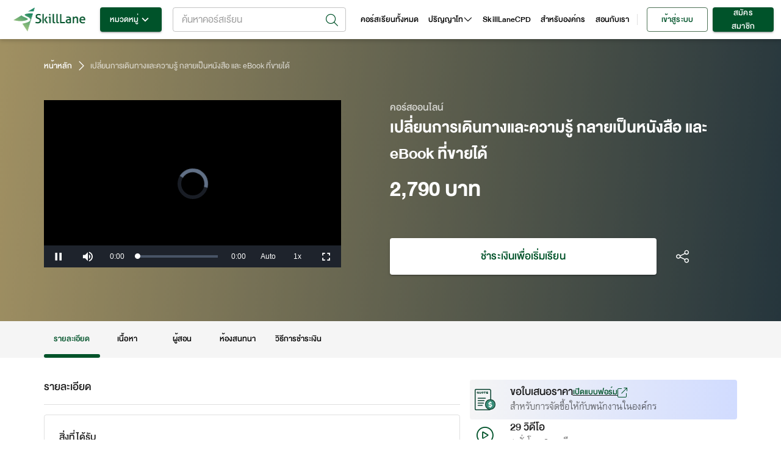

--- FILE ---
content_type: application/x-javascript; charset=utf-8
request_url: https://consent.cookiebot.com/0c4f5be8-4f4c-4d0b-80f9-9b0435bc1622/cc.js?renew=false&referer=www.skilllane.com&dnt=false&init=false
body_size: 212
content:
if(console){var cookiedomainwarning='Error: The domain WWW.SKILLLANE.COM is not authorized to show the cookie banner for domain group ID 0c4f5be8-4f4c-4d0b-80f9-9b0435bc1622. Please add it to the domain group in the Cookiebot Manager to authorize the domain.';if(typeof console.warn === 'function'){console.warn(cookiedomainwarning)}else{console.log(cookiedomainwarning)}};

--- FILE ---
content_type: application/javascript; charset=UTF-8
request_url: https://www.skilllane.com/_next/static/xQAbpjWem83_T6CQ337sE/_buildManifest.js
body_size: 3616
content:
self.__BUILD_MANIFEST=function(s,e,c,a,t,i,n,d,u,r,h,f,l,g,b,k,p,o,j,m,y,v,I,N,_,w,z,S,C,q,T,B,F,P,A,D,E,L,M,U,x,G,H,J,K,O,Q,R,V,W,X,Y,Z,$,ss,es,cs,as,ts,is,ns,ds,us,rs){return{__rewrites:{beforeFiles:[],afterFiles:[],fallback:[]},"/":[s,u,"static/chunks/114-1861c06243a0ada1.js","static/chunks/pages/index-c4ff668c7f5bd20d.js"],"/404":[s,e,c,a,t,i,n,r,l,I,"static/chunks/3468-f5e6df2a893e7ea1.js",_,"static/chunks/pages/404-86430e5657dadd02.js"],"/500":[s,e,c,a,t,i,n,r,l,I,"static/chunks/4116-0daf8f5884e0ca0c.js",_,"static/chunks/pages/500-388b5352e721ac18.js"],"/_error":["static/chunks/pages/_error-722309d0f452b655.js"],"/academic/[universityIdName]":[s,e,d,u,w,"static/chunks/4516-d7b2cc386c7dd5e3.js",h,"static/chunks/pages/academic/[universityIdName]-44cafd242bbc6b81.js"],"/academic/[universityIdName]/degree/[degreeIdName]":[s,i,d,u,f,b,p,"static/chunks/7779-edb7c19624fb395c.js",h,o,"static/chunks/pages/academic/[universityIdName]/degree/[degreeIdName]-4ca2987fb4805597.js"],"/academic/[universityIdName]/degree/[degreeIdName]/coming-soon":[s,d,u,"static/chunks/4294-cd775d697144f997.js",h,"static/chunks/pages/academic/[universityIdName]/degree/[degreeIdName]/coming-soon-09531d79ef4c92bb.js"],"/academic/[universityIdName]/degree/[degreeIdName]/style":["static/chunks/pages/academic/[universityIdName]/degree/[degreeIdName]/style-864e0674ed73dd49.js"],"/admin/dashboard":[s,e,c,a,n,l,m,"static/chunks/5730-18f9466b7dd299a6.js",N,"static/chunks/pages/admin/dashboard-2c729a1e94b51983.js"],"/admin/learning-path":[s,e,c,a,t,i,n,r,f,l,k,j,y,m,z,S,N,P,"static/chunks/pages/admin/learning-path-2c108d01e83af9a0.js"],"/admin/learning-path/create":[W,s,e,c,a,t,i,n,r,f,l,k,b,j,I,y,m,z,C,S,M,U,X,N,Y,Z,"static/chunks/pages/admin/learning-path/create-a455c9d1447a170e.js"],"/admin/learning-path/view/details":[W,s,e,c,a,t,i,n,r,f,l,k,b,j,I,y,m,z,C,S,U,"static/chunks/2582-f008265acc52ee5d.js",N,K,Y,"static/chunks/pages/admin/learning-path/view/details-f8a904f96c21bdc3.js"],"/admin/learning-path/view/images":[s,e,c,a,t,n,r,l,b,j,m,C,M,X,"static/chunks/5150-09d535e424bdbaa8.js",N,K,Z,"static/chunks/pages/admin/learning-path/view/images-7daee9a49c4599ea.js"],"/admin/learning-path/view/student-list":[s,e,c,a,t,i,n,r,f,l,k,b,j,y,m,z,S,N,P,K,"static/chunks/pages/admin/learning-path/view/student-list-b7b7d4e49d47647d.js"],"/admin/management-users/e-kyc":[s,e,c,a,t,n,r,l,k,y,m,z,$,N,P,"static/chunks/pages/admin/management-users/e-kyc-2999e16a907b4d80.js"],"/admin/management-users/e-kyc/[userId]":[s,e,c,a,t,i,n,r,f,l,k,y,m,z,q,M,"static/chunks/9618-326029e37d8e6465.js",N,P,ss,"static/chunks/pages/admin/management-users/e-kyc/[userId]-c7d208432d50009a.js"],"/admin/management-users/e-kyc/[userId]/quizzes/[quizId]/identity-logs":[s,e,c,a,t,n,l,y,m,z,$,"static/chunks/5268-5dc0fc5aa8ec9d20.js",N,P,"static/chunks/pages/admin/management-users/e-kyc/[userId]/quizzes/[quizId]/identity-logs-2404c630328ed3eb.js"],"/admin/management-users/skilllane":[s,e,c,a,n,l,m,"static/chunks/9326-7034dfada12eae67.js",N,"static/chunks/pages/admin/management-users/skilllane-666d6447935e4e76.js"],"/admin/operation-orders/installment-interest":[s,e,c,a,t,n,r,l,b,m,x,"static/chunks/3367-0c22c811c30ee8af.js",N,"static/chunks/pages/admin/operation-orders/installment-interest-55fdb773561a311f.js"],"/auth/2fa":[s,e,c,k,q,es,"static/chunks/2761-efdc0349f32d0d7a.js","static/chunks/pages/auth/2fa-f12fbc5105e82370.js"],"/bundles/[idName]":[T,s,e,c,a,t,i,n,r,f,l,k,g,b,j,p,v,I,y,G,w,B,q,A,H,O,"static/chunks/9392-464c0d8a9ead2b50.js",o,_,D,J,Q,R,"static/chunks/pages/bundles/[idName]-4f683df6387a4670.js"],"/business":[T,s,u,b,G,w,B,"static/chunks/1472-e195116536825b0b.js","static/chunks/5497-f3ba7959003ecb65.js",R,"static/chunks/pages/business-a8248a04d4608bcc.js"],"/business/style":["static/chunks/pages/business/style-3ad46397b6cefc98.js"],"/categories/[slug]":[s,e,c,a,t,i,n,d,u,f,g,p,v,E,h,o,F,L,"static/chunks/pages/categories/[slug]-86ca4b64d2f83676.js"],"/categories/[slug]/style":["static/chunks/pages/categories/[slug]/style-9683de1707506c5f.js"],"/categories/[slug]/[subCategorySlug]":[s,e,c,a,t,i,n,d,u,f,g,p,v,E,h,o,F,L,"static/chunks/pages/categories/[slug]/[subCategorySlug]-15085f01ad9c2014.js"],"/categories/[slug]/[subCategorySlug]/style":["static/chunks/pages/categories/[slug]/[subCategorySlug]/style-40784a7f711620dc.js"],"/checkout/redirect":[s,e,c,a,t,i,n,r,l,j,I,"static/chunks/7609-b419e50a38859396.js",_,V,"static/chunks/pages/checkout/redirect-95203755edf3bc77.js"],"/courses/all":[s,e,c,a,t,i,n,d,u,f,g,p,v,E,h,o,F,L,"static/chunks/pages/courses/all-476fbb6a0b32642e.js"],"/courses/all/style":["static/chunks/pages/courses/all/style-e177f405e20c89e6.js"],"/courses/search":[s,e,c,a,t,i,n,d,u,f,g,p,v,E,h,o,F,L,"static/chunks/pages/courses/search-d54e80d55ed1f563.js"],"/courses/search/style":["static/chunks/pages/courses/search/style-f1a0ce6f52ab991e.js"],"/courses/[idName]":[T,s,e,c,a,t,i,n,r,u,f,l,k,g,b,j,p,v,I,y,G,w,B,q,A,H,O,"static/chunks/8379-a15634a9664ad165.js",o,_,D,J,Q,R,"static/chunks/pages/courses/[idName]-dc61cc11fde9775f.js"],"/courses/[idName]/interactions":[s,e,c,a,t,i,r,d,u,k,y,x,cs,h,as,"static/chunks/pages/courses/[idName]/interactions-60766c1521fc2c13.js"],"/cpd":[s,d,u,v,h,"static/chunks/pages/cpd-79e7774707df15d7.js"],"/cpd/bundles/[idName]":[T,s,e,c,a,t,n,r,d,u,k,g,b,j,v,w,C,B,A,U,cs,"static/chunks/9389-fddf249516199dcc.js",ts,D,"static/chunks/4635-8201aea4d393c07e.js",is,as,"static/chunks/pages/cpd/bundles/[idName]-8e48fce7772f767a.js"],"/cpd/courses/search":[s,i,d,u,f,g,p,h,o,"static/chunks/pages/cpd/courses/search-566981ed4284eea4.js"],"/cpd/courses/[idName]":[s,e,i,n,d,u,f,g,b,j,v,U,ts,h,is,"static/chunks/pages/cpd/courses/[idName]-4cd56bd1fe2c5f8a.js"],"/cpd/courses-regulator/[regulatorType]":[s,i,d,u,f,p,"static/chunks/2259-2f523b3e7bb4decb.js",h,o,"static/chunks/pages/cpd/courses-regulator/[regulatorType]-d4aae845454aa79c.js"],"/cpd/cpd-privacy-policy":[s,d,u,ns,h,"static/chunks/pages/cpd/cpd-privacy-policy-9c825e69da46023c.js"],"/cpd/cpd-terms":[s,d,u,ns,h,"static/chunks/pages/cpd/cpd-terms-2bdf8865cfcf8a9f.js"],"/cpd/oic-life":["static/chunks/pages/cpd/oic-life-96f7a95acb325c1a.js"],"/cpd/oic-life/agent":["static/chunks/pages/cpd/oic-life/agent-c3046223ebe90391.js"],"/cpd/oic-life/broker":["static/chunks/pages/cpd/oic-life/broker-d52a2d192a0e76ac.js"],"/cpd/oic-non-life":["static/chunks/pages/cpd/oic-non-life-be5ca43f25c3aadc.js"],"/cpd/oic-non-life/agent":["static/chunks/pages/cpd/oic-non-life/agent-00ddf059604581dc.js"],"/cpd/oic-non-life/broker0-3":["static/chunks/pages/cpd/oic-non-life/broker0-3-2ac699a84704c19d.js"],"/cpd/oic-non-life/broker4":["static/chunks/pages/cpd/oic-non-life/broker4-2a4107cd52476ebe.js"],"/cpd/tfac":[s,i,d,u,f,g,b,p,h,o,ds,"static/chunks/pages/cpd/tfac-26abac17da040c00.js"],"/cpd/tsi":[s,i,d,u,f,g,p,h,o,ds,"static/chunks/pages/cpd/tsi-cacb72398745550a.js"],"/home":["static/chunks/pages/home-3b8ec7d4006e2071.js"],"/home/style":["static/chunks/pages/home/style-1195d0ec82f2eab5.js"],"/learning/[courseIdName]":[T,s,e,c,a,t,i,n,r,f,k,g,b,j,p,v,y,G,w,C,B,q,S,A,M,H,O,o,D,J,Q,ss,"static/css/fac2fc8a3c39d492.css","static/chunks/pages/learning/[courseIdName]-95415775b43dd70b.js"],"/learning/[courseIdName]/chapters/[chapterId]/preview":[T,e,c,a,t,n,r,k,w,B,A,"static/chunks/7885-0c5404feb6a54356.js",D,"static/chunks/pages/learning/[courseIdName]/chapters/[chapterId]/preview-9af9a7229e057db0.js"],"/learning-path":[s,d,u,"static/chunks/3037-1aff53d1fed63d9b.js",h,"static/chunks/pages/learning-path-39d91c0191a51703.js"],"/learning-path/[id]":[s,e,c,a,t,i,n,r,u,f,l,g,b,j,v,I,S,H,"static/chunks/741-41f02d693fdb8748.js",_,J,V,"static/chunks/pages/learning-path/[id]-a4cb7fd53c8e6c52.js"],"/learning-path/[id]/[slug]/[course_count]":[s,e,c,a,t,i,n,d,f,g,p,v,E,h,o,F,L,"static/chunks/pages/learning-path/[id]/[slug]/[course_count]-826d4ee7a26e0047.js"],"/merge-user":[e,c,a,t,r,"static/chunks/1045-3528d8e7215145a7.js","static/chunks/pages/merge-user-77a022476b9e23f1.js"],"/privacy-notice":[s,d,b,"static/chunks/159-5a5d49edcbaaf624.js",h,"static/chunks/pages/privacy-notice-abf6356bdffb798f.js"],"/r/[alias]":["static/chunks/pages/r/[alias]-62f68ffe85d8af95.js"],"/sections/[urlName]":[s,i,d,u,f,g,p,h,o,F,"static/chunks/pages/sections/[urlName]-4457b1425f8aae07.js"],"/style":["static/chunks/pages/style-9fc471dfe60f4316.js"],"/university/evaluation-results":[s,e,c,a,t,r,d,k,y,x,"static/chunks/5239-217f5366cda994f9.js",h,"static/chunks/pages/university/evaluation-results-ec9f44ba5fba64ac.js"],"/university/evaluation-results/style":["static/chunks/pages/university/evaluation-results/style-4de208236e3daa4d.js"],"/university/evaluation-results/[id]":[s,e,c,a,t,i,n,r,l,k,g,I,x,"static/chunks/2717-2b01ff70d930d9d6.js",_,"static/chunks/pages/university/evaluation-results/[id]-bf07dbc04680f550.js"],"/university/evaluation-results/[id]/style":["static/chunks/pages/university/evaluation-results/[id]/style-3908a23aa3688f92.js"],"/user":[s,e,c,a,t,i,n,r,l,b,j,I,m,es,us,"static/chunks/1079-421aa45bf5aa37a4.js",_,V,rs,"static/chunks/pages/user-3f44f8fec8788282.js"],"/user/my-learning-path/[learningPathId]":[s,e,d,g,j,us,"static/chunks/338-2d5b0e277be47c9d.js",h,rs,"static/chunks/pages/user/my-learning-path/[learningPathId]-2adbe64f26bc01aa.js"],"/user/official-profile":[s,e,c,a,t,i,r,d,k,I,C,q,"static/chunks/8834-3ff88e2151cf3852.js",h,"static/chunks/pages/user/official-profile-c2d91743e8b1ce7e.js"],sortedPages:["/","/404","/500","/_app","/_error","/academic/[universityIdName]","/academic/[universityIdName]/degree/[degreeIdName]","/academic/[universityIdName]/degree/[degreeIdName]/coming-soon","/academic/[universityIdName]/degree/[degreeIdName]/style","/admin/dashboard","/admin/learning-path","/admin/learning-path/create","/admin/learning-path/view/details","/admin/learning-path/view/images","/admin/learning-path/view/student-list","/admin/management-users/e-kyc","/admin/management-users/e-kyc/[userId]","/admin/management-users/e-kyc/[userId]/quizzes/[quizId]/identity-logs","/admin/management-users/skilllane","/admin/operation-orders/installment-interest","/auth/2fa","/bundles/[idName]","/business","/business/style","/categories/[slug]","/categories/[slug]/style","/categories/[slug]/[subCategorySlug]","/categories/[slug]/[subCategorySlug]/style","/checkout/redirect","/courses/all","/courses/all/style","/courses/search","/courses/search/style","/courses/[idName]","/courses/[idName]/interactions","/cpd","/cpd/bundles/[idName]","/cpd/courses/search","/cpd/courses/[idName]","/cpd/courses-regulator/[regulatorType]","/cpd/cpd-privacy-policy","/cpd/cpd-terms","/cpd/oic-life","/cpd/oic-life/agent","/cpd/oic-life/broker","/cpd/oic-non-life","/cpd/oic-non-life/agent","/cpd/oic-non-life/broker0-3","/cpd/oic-non-life/broker4","/cpd/tfac","/cpd/tsi","/home","/home/style","/learning/[courseIdName]","/learning/[courseIdName]/chapters/[chapterId]/preview","/learning-path","/learning-path/[id]","/learning-path/[id]/[slug]/[course_count]","/merge-user","/privacy-notice","/r/[alias]","/sections/[urlName]","/style","/university/evaluation-results","/university/evaluation-results/style","/university/evaluation-results/[id]","/university/evaluation-results/[id]/style","/user","/user/my-learning-path/[learningPathId]","/user/official-profile"]}}("static/chunks/5675-eb4712fce67199c0.js","static/chunks/3389-309c8c1a571b70f4.js","static/chunks/8543-b0cebd6a72de7868.js","static/chunks/823-0397d8920ec6e4e4.js","static/chunks/2395-f75387c8dfbfc945.js","static/chunks/6101-fc43309319adcb1c.js","static/chunks/767-5883bceae8c9fee8.js","static/chunks/1374-c6ff63bcd3e8ce12.js","static/chunks/2303-6a8b48fb7bfc8bdb.js","static/chunks/135-b037c640c843262a.js","static/chunks/9783-23629c13f90e71a1.js","static/chunks/6536-d69c58f6f354d651.js","static/chunks/641-40cadb06a7029658.js","static/chunks/1555-1ed2937a743b2328.js","static/chunks/9912-e5e5429e4b6e4fa6.js","static/chunks/7536-d36e3fa5cbdc3254.js","static/chunks/1483-df024e628bbdf995.js","static/chunks/1848-eb7ff90e6563a4da.js","static/chunks/2169-12cc2a8047b50b5d.js","static/chunks/6278-c0cb36c79f9d7fe8.js","static/chunks/8618-ca42c974d41c4371.js","static/chunks/6261-ed2514f65f51eecc.js","static/chunks/6295-d6a84e99214ef8c1.js","static/chunks/7299-7441652eabe10259.js","static/chunks/1000-fc6ab482a6a1883d.js","static/css/6c2308711efe5580.css","static/chunks/2112-d87d1553f158bdfa.js","static/chunks/5397-648644520ef44612.js","static/chunks/2237-928144dad9761c50.js","static/chunks/9343-be18a575d0946810.js","static/chunks/413057b3-5c30bf755a498c08.js","static/chunks/7593-908489f0412df01b.js","static/chunks/6154-9fdac07a7aaf6db1.js","static/chunks/7529-3629ab1be90119d4.js","static/chunks/9570-a270fa7f3e6ca84e.js","static/chunks/1606-ab78a57eecb20988.js","static/chunks/6657-d950976ec2f112a8.js","static/chunks/6738-cee79491b71a9630.js","static/chunks/4442-03f997f510b53d03.js","static/chunks/8460-3699ac3972316c55.js","static/chunks/6325-09f3a54dab11bb83.js","static/chunks/6964-c3cc4aa265b81179.js","static/chunks/3503-7c5277c5b4c2ac90.js","static/chunks/7756-540b8362b902c6a0.js","static/chunks/1480-8656b7d26cf17f50.js","static/chunks/5553-862418a100316397.js","static/chunks/5598-f2a87774efa6992d.js","static/css/037b4ca42a06d4af.css","static/chunks/6415-c1e9c84ee0423cbd.js","static/chunks/bee240a3-4bbde54954e41d7b.js","static/chunks/4488-08294d649e1e4591.js","static/chunks/9559-1396a8f781e35dba.js","static/chunks/5009-91e00a82942901c2.js","static/chunks/3700-57485ee5987512a5.js","static/chunks/3728-f7f9e7ca43b7485d.js","static/chunks/3306-464524b23e342f71.js","static/chunks/5193-da8b0616296e6d8d.js","static/css/9f22b8104d76490a.css","static/chunks/3340-a095421c05bbdadf.js","static/chunks/8873-57f9b65f2b55b04f.js","static/chunks/7142-65f0a649348eff4a.js","static/chunks/1559-f91ecdef92d2a266.js","static/chunks/2006-06b2aec8e2d24b11.js","static/chunks/6073-793bed9fc391bb7f.js"),self.__BUILD_MANIFEST_CB&&self.__BUILD_MANIFEST_CB();

--- FILE ---
content_type: application/javascript; charset=UTF-8
request_url: https://www.skilllane.com/_next/static/chunks/8618-ca42c974d41c4371.js
body_size: 3788
content:
"use strict";(self.webpackChunk_N_E=self.webpackChunk_N_E||[]).push([[8618],{98456:function(e,t,a){a.d(t,{Z:function(){return z}});var o=a(1048),r=a(32793),i=a(67294),n=(a(50721),a(93680)),s=a(77463),l=a(70917),c=a(98216),d=a(33616),p=a(11496),u=a(21420);function g(e){return(0,u.Z)("MuiCircularProgress",e)}(0,a(11271).Z)("MuiCircularProgress",["root","determinate","indeterminate","colorPrimary","colorSecondary","svg","circle","circleDeterminate","circleIndeterminate","circleDisableShrink"]);var h=a(85893);const m=["className","color","disableShrink","size","style","thickness","value","variant"];let v,b,x,f,y=e=>e;const Z=44,k=(0,l.F4)(v||(v=y`
  0% {
    transform: rotate(0deg);
  }

  100% {
    transform: rotate(360deg);
  }
`)),P=(0,l.F4)(b||(b=y`
  0% {
    stroke-dasharray: 1px, 200px;
    stroke-dashoffset: 0;
  }

  50% {
    stroke-dasharray: 100px, 200px;
    stroke-dashoffset: -15px;
  }

  100% {
    stroke-dasharray: 100px, 200px;
    stroke-dashoffset: -125px;
  }
`)),C=(0,p.ZP)("span",{name:"MuiCircularProgress",slot:"Root",overridesResolver:(e,t)=>{const{ownerState:a}=e;return[t.root,t[a.variant],t[`color${(0,c.Z)(a.color)}`]]}})((({ownerState:e,theme:t})=>(0,r.Z)({display:"inline-block"},"determinate"===e.variant&&{transition:t.transitions.create("transform")},"inherit"!==e.color&&{color:t.palette[e.color].main})),(({ownerState:e})=>"indeterminate"===e.variant&&(0,l.iv)(x||(x=y`
      animation: ${0} 1.4s linear infinite;
    `),k))),S=(0,p.ZP)("svg",{name:"MuiCircularProgress",slot:"Svg",overridesResolver:(e,t)=>t.svg})({display:"block"}),w=(0,p.ZP)("circle",{name:"MuiCircularProgress",slot:"Circle",overridesResolver:(e,t)=>{const{ownerState:a}=e;return[t.circle,t[`circle${(0,c.Z)(a.variant)}`],a.disableShrink&&t.circleDisableShrink]}})((({ownerState:e,theme:t})=>(0,r.Z)({stroke:"currentColor"},"determinate"===e.variant&&{transition:t.transitions.create("stroke-dashoffset")},"indeterminate"===e.variant&&{strokeDasharray:"80px, 200px",strokeDashoffset:0})),(({ownerState:e})=>"indeterminate"===e.variant&&!e.disableShrink&&(0,l.iv)(f||(f=y`
      animation: ${0} 1.4s ease-in-out infinite;
    `),P)));var z=i.forwardRef((function(e,t){const a=(0,d.Z)({props:e,name:"MuiCircularProgress"}),{className:i,color:l="primary",disableShrink:p=!1,size:u=40,style:v,thickness:b=3.6,value:x=0,variant:f="indeterminate"}=a,y=(0,o.Z)(a,m),k=(0,r.Z)({},a,{color:l,disableShrink:p,size:u,thickness:b,value:x,variant:f}),P=(e=>{const{classes:t,variant:a,color:o,disableShrink:r}=e,i={root:["root",a,`color${(0,c.Z)(o)}`],svg:["svg"],circle:["circle",`circle${(0,c.Z)(a)}`,r&&"circleDisableShrink"]};return(0,s.Z)(i,g,t)})(k),z={},M={},N={};if("determinate"===f){const e=2*Math.PI*((Z-b)/2);z.strokeDasharray=e.toFixed(3),N["aria-valuenow"]=Math.round(x),z.strokeDashoffset=`${((100-x)/100*e).toFixed(3)}px`,M.transform="rotate(-90deg)"}return(0,h.jsx)(C,(0,r.Z)({className:(0,n.Z)(P.root,i),style:(0,r.Z)({width:u,height:u},M,v),ownerState:k,ref:t,role:"progressbar"},N,y,{children:(0,h.jsx)(S,{className:P.svg,ownerState:k,viewBox:"22 22 44 44",children:(0,h.jsx)(w,{className:P.circle,style:z,ownerState:k,cx:Z,cy:Z,r:(Z-b)/2,fill:"none",strokeWidth:b})})}))}))},70872:function(e,t,a){a.d(t,{Z:function(){return y}});var o=a(32793),r=a(1048),i=a(67294),n=(a(50721),a(93680)),s=a(77463),l=a(33616),c=a(21420);function d(e){return(0,c.Z)("MuiPagination",e)}(0,a(11271).Z)("MuiPagination",["root","ul","outlined","text"]);var p=a(8925);const u=["boundaryCount","componentName","count","defaultPage","disabled","hideNextButton","hidePrevButton","onChange","page","showFirstButton","showLastButton","siblingCount"];var g=a(6964),h=a(11496),m=a(85893);const v=["boundaryCount","className","color","count","defaultPage","disabled","getItemAriaLabel","hideNextButton","hidePrevButton","onChange","page","renderItem","shape","showFirstButton","showLastButton","siblingCount","size","variant"],b=(0,h.ZP)("nav",{name:"MuiPagination",slot:"Root",overridesResolver:(e,t)=>{const{ownerState:a}=e;return[t.root,t[a.variant]]}})({}),x=(0,h.ZP)("ul",{name:"MuiPagination",slot:"Ul",overridesResolver:(e,t)=>t.ul})({display:"flex",flexWrap:"wrap",alignItems:"center",padding:0,margin:0,listStyle:"none"});function f(e,t,a){return"page"===e?`${a?"":"Go to "}page ${t}`:`Go to ${e} page`}var y=i.forwardRef((function(e,t){const a=(0,l.Z)({props:e,name:"MuiPagination"}),{boundaryCount:i=1,className:c,color:h="standard",count:y=1,defaultPage:Z=1,disabled:k=!1,getItemAriaLabel:P=f,hideNextButton:C=!1,hidePrevButton:S=!1,renderItem:w=(e=>(0,m.jsx)(g.Z,(0,o.Z)({},e))),shape:z="circular",showFirstButton:M=!1,showLastButton:N=!1,siblingCount:$=1,size:R="medium",variant:B="text"}=a,L=(0,r.Z)(a,v),{items:F}=function(e={}){const{boundaryCount:t=1,componentName:a="usePagination",count:i=1,defaultPage:n=1,disabled:s=!1,hideNextButton:l=!1,hidePrevButton:c=!1,onChange:d,page:g,showFirstButton:h=!1,showLastButton:m=!1,siblingCount:v=1}=e,b=(0,r.Z)(e,u),[x,f]=(0,p.Z)({controlled:g,default:n,name:a,state:"page"}),y=(e,t)=>{g||f(t),d&&d(e,t)},Z=(e,t)=>{const a=t-e+1;return Array.from({length:a},((t,a)=>e+a))},k=Z(1,Math.min(t,i)),P=Z(Math.max(i-t+1,t+1),i),C=Math.max(Math.min(x-v,i-t-2*v-1),t+2),S=Math.min(Math.max(x+v,t+2*v+2),P.length>0?P[0]-2:i-1),w=[...h?["first"]:[],...c?[]:["previous"],...k,...C>t+2?["start-ellipsis"]:t+1<i-t?[t+1]:[],...Z(C,S),...S<i-t-1?["end-ellipsis"]:i-t>t?[i-t]:[],...P,...l?[]:["next"],...m?["last"]:[]],z=e=>{switch(e){case"first":return 1;case"previous":return x-1;case"next":return x+1;case"last":return i;default:return null}},M=w.map((e=>"number"===typeof e?{onClick:t=>{y(t,e)},type:"page",page:e,selected:e===x,disabled:s,"aria-current":e===x?"true":void 0}:{onClick:t=>{y(t,z(e))},type:e,page:z(e),selected:!1,disabled:s||-1===e.indexOf("ellipsis")&&("next"===e||"last"===e?x>=i:x<=1)}));return(0,o.Z)({items:M},b)}((0,o.Z)({},a,{componentName:"Pagination"})),I=(0,o.Z)({},a,{boundaryCount:i,color:h,count:y,defaultPage:Z,disabled:k,getItemAriaLabel:P,hideNextButton:C,hidePrevButton:S,renderItem:w,shape:z,showFirstButton:M,showLastButton:N,siblingCount:$,size:R,variant:B}),j=(e=>{const{classes:t,variant:a}=e,o={root:["root",a],ul:["ul"]};return(0,s.Z)(o,d,t)})(I);return(0,m.jsx)(b,(0,o.Z)({"aria-label":"pagination navigation",className:(0,n.Z)(j.root,c),ownerState:I,ref:t},L,{children:(0,m.jsx)(x,{className:j.ul,ownerState:I,children:F.map(((e,t)=>(0,m.jsx)("li",{children:w((0,o.Z)({},e,{color:h,"aria-label":P(e.type,e.page,e.selected),shape:z,size:R,variant:B}))},t)))})}))}))},6964:function(e,t,a){a.d(t,{Z:function(){return M}});var o=a(1048),r=a(32793),i=a(67294),n=(a(50721),a(93680)),s=a(77463),l=a(41796),c=a(33616),d=a(21420);function p(e){return(0,d.Z)("MuiPaginationItem",e)}var u=(0,a(11271).Z)("MuiPaginationItem",["root","page","sizeSmall","sizeLarge","text","textPrimary","textSecondary","outlined","outlinedPrimary","outlinedSecondary","rounded","ellipsis","firstLast","previousNext","focusVisible","disabled","selected","icon"]),g=a(2734),h=a(85150),m=a(98216),v=a(82066),b=a(85893),x=(0,v.Z)((0,b.jsx)("path",{d:"M18.41 16.59L13.82 12l4.59-4.59L17 6l-6 6 6 6zM6 6h2v12H6z"}),"FirstPage"),f=(0,v.Z)((0,b.jsx)("path",{d:"M5.59 7.41L10.18 12l-4.59 4.59L7 18l6-6-6-6zM16 6h2v12h-2z"}),"LastPage"),y=(0,v.Z)((0,b.jsx)("path",{d:"M15.41 7.41L14 6l-6 6 6 6 1.41-1.41L10.83 12z"}),"NavigateBefore"),Z=(0,v.Z)((0,b.jsx)("path",{d:"M10 6L8.59 7.41 13.17 12l-4.58 4.59L10 18l6-6z"}),"NavigateNext"),k=a(11496);const P=["className","color","component","components","disabled","page","selected","shape","size","type","variant"],C=(e,t)=>{const{ownerState:a}=e;return[t.root,t[a.variant],t[`size${(0,m.Z)(a.size)}`],"text"===a.variant&&t[`text${(0,m.Z)(a.color)}`],"outlined"===a.variant&&t[`outlined${(0,m.Z)(a.color)}`],"rounded"===a.shape&&t.rounded,"page"===a.type&&t.page,("start-ellipsis"===a.type||"end-ellipsis"===a.type)&&t.ellipsis,("previous"===a.type||"next"===a.type)&&t.previousNext,("first"===a.type||"last"===a.type)&&t.firstLast]},S=(0,k.ZP)("div",{name:"MuiPaginationItem",slot:"Root",overridesResolver:C})((({theme:e,ownerState:t})=>(0,r.Z)({},e.typography.body2,{borderRadius:16,textAlign:"center",boxSizing:"border-box",minWidth:32,padding:"0 6px",margin:"0 3px",color:e.palette.text.primary,height:"auto",[`&.${u.disabled}`]:{opacity:e.palette.action.disabledOpacity}},"small"===t.size&&{minWidth:26,borderRadius:13,margin:"0 1px",padding:"0 4px"},"large"===t.size&&{minWidth:40,borderRadius:20,padding:"0 10px",fontSize:e.typography.pxToRem(15)}))),w=(0,k.ZP)(h.Z,{name:"MuiPaginationItem",slot:"Root",overridesResolver:C})((({theme:e,ownerState:t})=>(0,r.Z)({},e.typography.body2,{borderRadius:16,textAlign:"center",boxSizing:"border-box",minWidth:32,height:32,padding:"0 6px",margin:"0 3px",color:e.palette.text.primary,[`&.${u.focusVisible}`]:{backgroundColor:e.palette.action.focus},[`&.${u.disabled}`]:{opacity:e.palette.action.disabledOpacity},transition:e.transitions.create(["color","background-color"],{duration:e.transitions.duration.short}),"&:hover":{backgroundColor:e.palette.action.hover,"@media (hover: none)":{backgroundColor:"transparent"}},[`&.${u.selected}`]:{backgroundColor:e.palette.action.selected,"&:hover":{backgroundColor:(0,l.Fq)(e.palette.action.selected,e.palette.action.selectedOpacity+e.palette.action.hoverOpacity),"@media (hover: none)":{backgroundColor:e.palette.action.selected}},[`&.${u.focusVisible}`]:{backgroundColor:(0,l.Fq)(e.palette.action.selected,e.palette.action.selectedOpacity+e.palette.action.focusOpacity)},[`&.${u.disabled}`]:{opacity:1,color:e.palette.action.disabled,backgroundColor:e.palette.action.selected}}},"small"===t.size&&{minWidth:26,height:26,borderRadius:13,margin:"0 1px",padding:"0 4px"},"large"===t.size&&{minWidth:40,height:40,borderRadius:20,padding:"0 10px",fontSize:e.typography.pxToRem(15)},"rounded"===t.shape&&{borderRadius:e.shape.borderRadius})),(({theme:e,ownerState:t})=>(0,r.Z)({},"text"===t.variant&&{[`&.${u.selected}`]:(0,r.Z)({},"standard"!==t.color&&{color:e.palette[t.color].contrastText,backgroundColor:e.palette[t.color].main,"&:hover":{backgroundColor:e.palette[t.color].dark,"@media (hover: none)":{backgroundColor:e.palette[t.color].main}},[`&.${u.focusVisible}`]:{backgroundColor:e.palette[t.color].dark}},{[`&.${u.disabled}`]:{color:e.palette.action.disabled}})},"outlined"===t.variant&&{border:"1px solid "+("light"===e.palette.mode?"rgba(0, 0, 0, 0.23)":"rgba(255, 255, 255, 0.23)"),[`&.${u.selected}`]:(0,r.Z)({},"standard"!==t.color&&{color:e.palette[t.color].main,border:`1px solid ${(0,l.Fq)(e.palette[t.color].main,.5)}`,backgroundColor:(0,l.Fq)(e.palette[t.color].main,e.palette.action.activatedOpacity),"&:hover":{backgroundColor:(0,l.Fq)(e.palette[t.color].main,e.palette.action.activatedOpacity+e.palette.action.focusOpacity),"@media (hover: none)":{backgroundColor:"transparent"}},[`&.${u.focusVisible}`]:{backgroundColor:(0,l.Fq)(e.palette[t.color].main,e.palette.action.activatedOpacity+e.palette.action.focusOpacity)}},{[`&.${u.disabled}`]:{borderColor:e.palette.action.disabledBackground,color:e.palette.action.disabled}})}))),z=(0,k.ZP)("div",{name:"MuiPaginationItem",slot:"Icon",overridesResolver:(e,t)=>t.icon})((({theme:e,ownerState:t})=>(0,r.Z)({fontSize:e.typography.pxToRem(20),margin:"0 -8px"},"small"===t.size&&{fontSize:e.typography.pxToRem(18)},"large"===t.size&&{fontSize:e.typography.pxToRem(22)})));var M=i.forwardRef((function(e,t){const a=(0,c.Z)({props:e,name:"MuiPaginationItem"}),{className:i,color:l="standard",component:d,components:u={first:x,last:f,next:Z,previous:y},disabled:h=!1,page:v,selected:k=!1,shape:C="circular",size:M="medium",type:N="page",variant:$="text"}=a,R=(0,o.Z)(a,P),B=(0,r.Z)({},a,{color:l,disabled:h,selected:k,shape:C,size:M,type:N,variant:$}),L=(0,g.Z)(),F=(e=>{const{classes:t,color:a,disabled:o,selected:r,size:i,shape:n,type:l,variant:c}=e,d={root:["root",`size${(0,m.Z)(i)}`,c,n,"standard"!==a&&`${c}${(0,m.Z)(a)}`,o&&"disabled",r&&"selected",{page:"page",first:"firstLast",last:"firstLast","start-ellipsis":"ellipsis","end-ellipsis":"ellipsis",previous:"previousNext",next:"previousNext"}[l]],icon:["icon"]};return(0,s.Z)(d,p,t)})(B),I=("rtl"===L.direction?{previous:u.next||Z,next:u.previous||y,last:u.first||x,first:u.last||f}:{previous:u.previous||y,next:u.next||Z,first:u.first||x,last:u.last||f})[N];return"start-ellipsis"===N||"end-ellipsis"===N?(0,b.jsx)(S,{ref:t,ownerState:B,className:(0,n.Z)(F.root,i),children:"\u2026"}):(0,b.jsxs)(w,(0,r.Z)({ref:t,ownerState:B,component:d,disabled:h,className:(0,n.Z)(F.root,i)},R,{children:["page"===N&&v,I?(0,b.jsx)(z,{as:I,ownerState:B,className:F.icon}):null]}))}))}}]);
//# sourceMappingURL=8618-ca42c974d41c4371.js.map

--- FILE ---
content_type: application/javascript; charset=UTF-8
request_url: https://www.skilllane.com/_next/static/chunks/webpack-919c83a9b0a1db2d.js
body_size: 3235
content:
!function(){"use strict";var e={},t={};function c(n){var a=t[n];if(void 0!==a)return a.exports;var r=t[n]={id:n,loaded:!1,exports:{}},f=!0;try{e[n].call(r.exports,r,r.exports,c),f=!1}finally{f&&delete t[n]}return r.loaded=!0,r.exports}c.m=e,function(){var e=[];c.O=function(t,n,a,r){if(!n){var f=1/0;for(o=0;o<e.length;o++){n=e[o][0],a=e[o][1],r=e[o][2];for(var d=!0,s=0;s<n.length;s++)(!1&r||f>=r)&&Object.keys(c.O).every((function(e){return c.O[e](n[s])}))?n.splice(s--,1):(d=!1,r<f&&(f=r));if(d){e.splice(o--,1);var i=a();void 0!==i&&(t=i)}}return t}r=r||0;for(var o=e.length;o>0&&e[o-1][2]>r;o--)e[o]=e[o-1];e[o]=[n,a,r]}}(),c.n=function(e){var t=e&&e.__esModule?function(){return e.default}:function(){return e};return c.d(t,{a:t}),t},c.d=function(e,t){for(var n in t)c.o(t,n)&&!c.o(e,n)&&Object.defineProperty(e,n,{enumerable:!0,get:t[n]})},c.f={},c.e=function(e){return Promise.all(Object.keys(c.f).reduce((function(t,n){return c.f[n](e,t),t}),[]))},c.u=function(e){return 1472===e?"static/chunks/1472-e195116536825b0b.js":3389===e?"static/chunks/3389-309c8c1a571b70f4.js":8543===e?"static/chunks/8543-b0cebd6a72de7868.js":823===e?"static/chunks/823-0397d8920ec6e4e4.js":2395===e?"static/chunks/2395-f75387c8dfbfc945.js":6101===e?"static/chunks/6101-fc43309319adcb1c.js":767===e?"static/chunks/767-5883bceae8c9fee8.js":135===e?"static/chunks/135-b037c640c843262a.js":641===e?"static/chunks/641-40cadb06a7029658.js":6295===e?"static/chunks/6295-d6a84e99214ef8c1.js":1e3===e?"static/chunks/1000-fc6ab482a6a1883d.js":6415===e?"static/chunks/6415-c1e9c84ee0423cbd.js":2169===e?"static/chunks/2169-12cc2a8047b50b5d.js":6261===e?"static/chunks/6261-ed2514f65f51eecc.js":6964===e?"static/chunks/6964-c3cc4aa265b81179.js":7536===e?"static/chunks/7536-d36e3fa5cbdc3254.js":2237===e?"static/chunks/2237-928144dad9761c50.js":9389===e?"static/chunks/9389-fddf249516199dcc.js":1374===e?"static/chunks/1374-c6ff63bcd3e8ce12.js":9783===e?"static/chunks/9783-23629c13f90e71a1.js":6536===e?"static/chunks/6536-d69c58f6f354d651.js":1483===e?"static/chunks/1483-df024e628bbdf995.js":1848===e?"static/chunks/1848-eb7ff90e6563a4da.js":5675===e?"static/chunks/5675-eb4712fce67199c0.js":4635===e?"static/chunks/4635-8201aea4d393c07e.js":5193===e?"static/chunks/5193-da8b0616296e6d8d.js":"static/chunks/"+(6615===e?"c11801cb":e)+"."+{262:"e5712f623a8cbf50",303:"cd4af0469098bdaa",341:"dae3a46b00d83e12",658:"3d99a11981991859",686:"8864c3424784de10",694:"b77a64367eb8ba89",1505:"88250a677f7c6d36",1841:"d14a2205f695937d",2210:"9cfb5fd26f346c54",2309:"4dba038060a6dda0",2464:"227626927c971efb",2537:"6f1c39e33524d55c",2598:"9ae71aba2822c90f",2690:"e8b083e07a61977a",2743:"27817fb03cd59389",2894:"c4a31840b648e790",2898:"525b220978df06bd",3052:"da1ef4c0c1c67fa9",3101:"2005aac2471bee93",3109:"b0e1addb15d54625",3162:"e6f7d1ae98cdc782",3388:"d4a3ae0dce494957",3529:"fce677e12e694ce8",4151:"e66c5893712d4c5f",4230:"3ed4b7c000a440c9",4425:"d058bc29f8637d93",4540:"e21b12e559197c41",4556:"e57b35fb9bfd99fa",4638:"40259297b55e6b03",4677:"6e4ae87014582aaa",5074:"6de9daf5fd8c5359",5192:"be026a9e13fbfd44",5420:"bfb119d028f19863",5432:"34f9b03263fa568e",5801:"d7089ce4f03378a9",5979:"bcd32dc339eb7fca",5983:"619a70ea1978407c",5994:"d5cd5c8bef78077b",6019:"6e0d06adaa4a9722",6243:"b6f195e35efbb62d",6245:"32f9168133746810",6269:"312de55909aafc96",6609:"3145713087bd70de",6615:"d9c8eea374155200",6717:"94361581d3166bda",6828:"e29d91319f56b910",7157:"eff3a6d697b27b38",7471:"fecfb8071f9dc5a0",7672:"6f4f5c0202583898",8719:"96eb5a08066621c9",9039:"f874bdebcbcf642a",9054:"2733e743024db89f",9265:"6f7197d8e65306a0",9507:"c9721f25b416d6d8",9651:"0835dcbd48a05eea"}[e]+".js"},c.miniCssF=function(e){return"static/css/"+{261:"6c2308711efe5580",325:"9f22b8104d76490a",686:"037b4ca42a06d4af",2210:"037b4ca42a06d4af",2888:"01e34c7e6a1828f0",4013:"037b4ca42a06d4af",4434:"fac2fc8a3c39d492",5801:"9f22b8104d76490a",5979:"037b4ca42a06d4af",6245:"037b4ca42a06d4af",7145:"037b4ca42a06d4af",7251:"037b4ca42a06d4af",8955:"9f22b8104d76490a",9054:"056cc7c203536d08"}[e]+".css"},c.g=function(){if("object"===typeof globalThis)return globalThis;try{return this||new Function("return this")()}catch(e){if("object"===typeof window)return window}}(),c.hmd=function(e){return(e=Object.create(e)).children||(e.children=[]),Object.defineProperty(e,"exports",{enumerable:!0,set:function(){throw new Error("ES Modules may not assign module.exports or exports.*, Use ESM export syntax, instead: "+e.id)}}),e},c.o=function(e,t){return Object.prototype.hasOwnProperty.call(e,t)},function(){var e={},t="_N_E:";c.l=function(n,a,r,f){if(e[n])e[n].push(a);else{var d,s;if(void 0!==r)for(var i=document.getElementsByTagName("script"),o=0;o<i.length;o++){var u=i[o];if(u.getAttribute("src")==n||u.getAttribute("data-webpack")==t+r){d=u;break}}d||(s=!0,(d=document.createElement("script")).charset="utf-8",d.timeout=120,c.nc&&d.setAttribute("nonce",c.nc),d.setAttribute("data-webpack",t+r),d.src=n),e[n]=[a];var b=function(t,c){d.onerror=d.onload=null,clearTimeout(l);var a=e[n];if(delete e[n],d.parentNode&&d.parentNode.removeChild(d),a&&a.forEach((function(e){return e(c)})),t)return t(c)},l=setTimeout(b.bind(null,void 0,{type:"timeout",target:d}),12e4);d.onerror=b.bind(null,d.onerror),d.onload=b.bind(null,d.onload),s&&document.head.appendChild(d)}}}(),c.r=function(e){"undefined"!==typeof Symbol&&Symbol.toStringTag&&Object.defineProperty(e,Symbol.toStringTag,{value:"Module"}),Object.defineProperty(e,"__esModule",{value:!0})},c.nmd=function(e){return e.paths=[],e.children||(e.children=[]),e},c.p="/_next/",function(){var e=function(e){return new Promise((function(t,n){var a=c.miniCssF(e),r=c.p+a;if(function(e,t){for(var c=document.getElementsByTagName("link"),n=0;n<c.length;n++){var a=(f=c[n]).getAttribute("data-href")||f.getAttribute("href");if("stylesheet"===f.rel&&(a===e||a===t))return f}var r=document.getElementsByTagName("style");for(n=0;n<r.length;n++){var f;if((a=(f=r[n]).getAttribute("data-href"))===e||a===t)return f}}(a,r))return t();!function(e,t,c,n){var a=document.createElement("link");a.rel="stylesheet",a.type="text/css",a.onerror=a.onload=function(r){if(a.onerror=a.onload=null,"load"===r.type)c();else{var f=r&&("load"===r.type?"missing":r.type),d=r&&r.target&&r.target.href||t,s=new Error("Loading CSS chunk "+e+" failed.\n("+d+")");s.code="CSS_CHUNK_LOAD_FAILED",s.type=f,s.request=d,a.parentNode.removeChild(a),n(s)}},a.href=t,document.head.appendChild(a)}(e,r,t,n)}))},t={2272:0};c.f.miniCss=function(c,n){t[c]?n.push(t[c]):0!==t[c]&&{686:1,2210:1,5801:1,5979:1,6245:1,9054:1}[c]&&n.push(t[c]=e(c).then((function(){t[c]=0}),(function(e){throw delete t[c],e})))}}(),function(){var e={2272:0,261:0};c.f.j=function(t,n){var a=c.o(e,t)?e[t]:void 0;if(0!==a)if(a)n.push(a[2]);else if(/^2(210|272|61)$/.test(t))e[t]=0;else{var r=new Promise((function(c,n){a=e[t]=[c,n]}));n.push(a[2]=r);var f=c.p+c.u(t),d=new Error;c.l(f,(function(n){if(c.o(e,t)&&(0!==(a=e[t])&&(e[t]=void 0),a)){var r=n&&("load"===n.type?"missing":n.type),f=n&&n.target&&n.target.src;d.message="Loading chunk "+t+" failed.\n("+r+": "+f+")",d.name="ChunkLoadError",d.type=r,d.request=f,a[1](d)}}),"chunk-"+t,t)}},c.O.j=function(t){return 0===e[t]};var t=function(t,n){var a,r,f=n[0],d=n[1],s=n[2],i=0;if(f.some((function(t){return 0!==e[t]}))){for(a in d)c.o(d,a)&&(c.m[a]=d[a]);if(s)var o=s(c)}for(t&&t(n);i<f.length;i++)r=f[i],c.o(e,r)&&e[r]&&e[r][0](),e[f[i]]=0;return c.O(o)},n=self.webpackChunk_N_E=self.webpackChunk_N_E||[];n.forEach(t.bind(null,0)),n.push=t.bind(null,n.push.bind(n))}()}();
//# sourceMappingURL=webpack-919c83a9b0a1db2d.js.map

--- FILE ---
content_type: application/javascript; charset=UTF-8
request_url: https://www.skilllane.com/_next/static/chunks/3052.da1ef4c0c1c67fa9.js
body_size: 1807
content:
"use strict";(self.webpackChunk_N_E=self.webpackChunk_N_E||[]).push([[3052],{58826:function(e,r,o){o.d(r,{ZP:function(){return A}});var t=o(1048),n=o(32793),a=o(67294),i=(o(50721),o(93680)),p=o(77463),c=o(13389),d=o(54776),s=o(55113),l=o(98216),h=o(96067),u=o(2734),m=o(33616),f=o(11496),x=o(21420);function v(e){return(0,x.Z)("MuiDrawer",e)}(0,o(11271).Z)("MuiDrawer",["root","docked","paper","paperAnchorLeft","paperAnchorRight","paperAnchorTop","paperAnchorBottom","paperAnchorDockedLeft","paperAnchorDockedRight","paperAnchorDockedTop","paperAnchorDockedBottom","modal"]);var Z=o(85893);const w=["BackdropProps"],g=["anchor","BackdropProps","children","className","elevation","hideBackdrop","ModalProps","onClose","open","PaperProps","SlideProps","TransitionComponent","transitionDuration","variant"],k=(e,r)=>{const{ownerState:o}=e;return[r.root,("permanent"===o.variant||"persistent"===o.variant)&&r.docked,r.modal]},P=(0,f.ZP)(c.Z,{name:"MuiDrawer",slot:"Root",overridesResolver:k})((({theme:e})=>({zIndex:e.zIndex.drawer}))),b=(0,f.ZP)("div",{shouldForwardProp:f.FO,name:"MuiDrawer",slot:"Docked",skipVariantsResolver:!1,overridesResolver:k})({flex:"0 0 auto"}),D=(0,f.ZP)(s.Z,{name:"MuiDrawer",slot:"Paper",overridesResolver:(e,r)=>{const{ownerState:o}=e;return[r.paper,r[`paperAnchor${(0,l.Z)(o.anchor)}`],"temporary"!==o.variant&&r[`paperAnchorDocked${(0,l.Z)(o.anchor)}`]]}})((({theme:e,ownerState:r})=>(0,n.Z)({overflowY:"auto",display:"flex",flexDirection:"column",height:"100%",flex:"1 0 auto",zIndex:e.zIndex.drawer,WebkitOverflowScrolling:"touch",position:"fixed",top:0,outline:0},"left"===r.anchor&&{left:0},"top"===r.anchor&&{top:0,left:0,right:0,height:"auto",maxHeight:"100%"},"right"===r.anchor&&{right:0},"bottom"===r.anchor&&{top:"auto",left:0,bottom:0,right:0,height:"auto",maxHeight:"100%"},"left"===r.anchor&&"temporary"!==r.variant&&{borderRight:`1px solid ${e.palette.divider}`},"top"===r.anchor&&"temporary"!==r.variant&&{borderBottom:`1px solid ${e.palette.divider}`},"right"===r.anchor&&"temporary"!==r.variant&&{borderLeft:`1px solid ${e.palette.divider}`},"bottom"===r.anchor&&"temporary"!==r.variant&&{borderTop:`1px solid ${e.palette.divider}`}))),y={left:"right",right:"left",top:"down",bottom:"up"};const S={enter:h.x9.enteringScreen,exit:h.x9.leavingScreen};var A=a.forwardRef((function(e,r){const o=(0,m.Z)({props:e,name:"MuiDrawer"}),{anchor:c="left",BackdropProps:s,children:h,className:f,elevation:x=16,hideBackdrop:k=!1,ModalProps:{BackdropProps:A}={},onClose:M,open:j=!1,PaperProps:B={},SlideProps:C,TransitionComponent:N=d.Z,transitionDuration:R=S,variant:$="temporary"}=o,z=(0,t.Z)(o.ModalProps,w),_=(0,t.Z)(o,g),I=(0,u.Z)(),T=a.useRef(!1);a.useEffect((()=>{T.current=!0}),[]);const E=function(e,r){return"rtl"===e.direction&&function(e){return-1!==["left","right"].indexOf(e)}(r)?y[r]:r}(I,c),O=c,L=(0,n.Z)({},o,{anchor:O,elevation:x,open:j,variant:$},_),F=(e=>{const{classes:r,anchor:o,variant:t}=e,n={root:["root"],docked:[("permanent"===t||"persistent"===t)&&"docked"],modal:["modal"],paper:["paper",`paperAnchor${(0,l.Z)(o)}`,"temporary"!==t&&`paperAnchorDocked${(0,l.Z)(o)}`]};return(0,p.Z)(n,v,r)})(L),H=(0,Z.jsx)(D,(0,n.Z)({elevation:"temporary"===$?x:0,square:!0},B,{className:(0,i.Z)(F.paper,B.className),ownerState:L,children:h}));if("permanent"===$)return(0,Z.jsx)(b,(0,n.Z)({className:(0,i.Z)(F.root,F.docked,f),ownerState:L,ref:r},_,{children:H}));const q=(0,Z.jsx)(N,(0,n.Z)({in:j,direction:y[E],timeout:R,appear:T.current},C,{children:H}));return"persistent"===$?(0,Z.jsx)(b,(0,n.Z)({className:(0,i.Z)(F.root,F.docked,f),ownerState:L,ref:r},_,{children:q})):(0,Z.jsx)(P,(0,n.Z)({BackdropProps:(0,n.Z)({},s,A,{transitionDuration:R}),className:(0,i.Z)(F.root,F.modal,f),open:j,ownerState:L,onClose:M,hideBackdrop:k,ref:r},_,z,{children:q}))}))},13052:function(e,r,o){o.r(r),o.d(r,{default:function(){return u}});var t=o(67294),n=o(83321),a=o(62443),i=o(39503),p=o(58826),c=o(99038),d=o(43859),s=(0,c.Z)((0,d.ZP)(p.ZP).withConfig({displayName:"style__SearchDrawerStyle",componentId:"sc-e5204n-0"})(["width:100%;height:100%;background-color:white;.MuiDrawer-paper{height:100%;}.header{box-shadow:0 3px 6px 0 rgba(0,0,0,0.16);background:white;display:flex;align-items:center;justify-content:space-between;min-height:64px;padding:8px 16px;}.close-button{display:flex;justify-content:center;align-items:center;width:40px;height:40px;border-radius:50px;background-color:rgba(0,0,0,0.04);}.icon-size-18{font-size:18px;}","{.header{padding:8px 0.5rem;}}"],(function(e){return e.theme.breakpoints.down("md")}))),l=o(81262),h=o(85893),u=function(e){var r=e.isOpen,o=e.onClose,p=(0,l.iP)().width,c=void 0===p?0:p,d=(0,a.$G)("common").t;return(0,t.useEffect)((function(){o()}),[c]),(0,h.jsx)(s,{anchor:"bottom",open:r,onClose:o,ModalProps:{keepMounted:!0},children:(0,h.jsxs)("div",{className:"header",children:[(0,h.jsx)(i.Z,{closeDrawer:function(){return o()}}),(0,h.jsx)(n.Z,{sx:{color:"primary.main"},variant:"text",onClick:o,children:d("cancel")})]})})}}}]);
//# sourceMappingURL=3052.da1ef4c0c1c67fa9.js.map